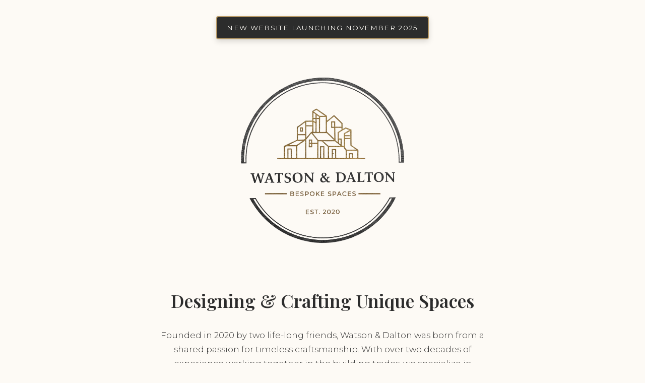

--- FILE ---
content_type: text/html; charset=UTF-8
request_url: https://watsonanddalton.com/
body_size: 2034
content:
<!DOCTYPE html>
<html lang="en">
<head>
    <meta charset="UTF-8">
    <meta name="viewport" content="width=device-width, initial-scale=1.0">
    <title>Watson & Dalton - Bespoke Spaces</title>
    
    <link rel="icon" href="images/wd_favicon.svg" type="image/svg+xml"> <link rel="preconnect" href="https://fonts.googleapis.com">
    <link rel="preconnect" href="https://fonts.gstatic.com" crossorigin>
    <link href="https://fonts.googleapis.com/css2?family=Playfair+Display:wght@600&family=Montserrat:wght@300;400;600&display=swap" rel="stylesheet">
    
    <style>
        /* --- Base & Variables --- */
        :root {
            --color-text-dark: #2c2c2c; /* Inspired by logo outer ring */
            --color-gold: #b99a66;      /* Inspired by logo gold lines */
            --color-bg: #fdfaf5;       /* Off-white, warm paper */
            --font-serif: 'Playfair Display', serif;
            --font-sans: 'Montserrat', sans-serif;
        }

        *, *::before, *::after {
            box-sizing: border-box;
            margin: 0;
            padding: 0;
        }

        html {
            /* Ensures background texture covers the whole page */
            background-color: var(--color-bg);
        }

        body {
            font-family: var(--font-sans);
            color: var(--color-text-dark);
            background-color: var(--color-bg);
            line-height: 1.7;
            display: flex;
            justify-content: center;
            align-items: center;
            min-height: 100vh;
            padding: 2rem;
            
            /* Paper-like texture using a subtle noise SVG */
            /* This is a fixed overlay to create the texture */
            position: relative;
        }
        
        body::before {
            content: "";
            position: fixed;
            top: 0;
            left: 0;
            width: 100%;
            height: 100%;
            z-index: -1;
            opacity: 0.1;
            /* Base64 encoded SVG for noise texture */
            background-image: url('[data-uri]');
        }

        /* --- Layout --- */
        .container {
            max-width: 650px;
            width: 100%;
            text-align: center;
        }

        /* --- Launch Banner (STYLED AS A SIGN) --- */
        .launch-banner {
            display: inline-block; /* Makes background fit the text */
            font-family: var(--font-sans);
            font-weight: 400; /* Adjusted weight for dark bg */
            font-size: 0.85rem;
            color: var(--color-bg); /* Light text on dark sign */
            background-color: var(--color-text-dark); /* Dark sign background */
            text-transform: uppercase;
            letter-spacing: 0.1em;
            margin-bottom: 2.5rem; /* Space before logo */
            padding: 0.6rem 1.2rem;
            border-radius: 4px;
            border: 2px solid var(--color-gold); /* Gold border */
            box-shadow: 0 4px 12px rgba(0, 0, 0, 0.15); /* Subtle shadow for depth */
        }

        /* --- Logo --- */
        .logo-container {
            margin-bottom: 2.5rem;
        }

        .logo {
            width: 100%;
            max-width: 400px; /* Large, as requested */
            height: auto;
        }

        /* --- Typography --- */
        h1 {
            font-family: var(--font-serif);
            font-size: 2.25rem;
            font-weight: 600;
            margin-bottom: 1.5rem;
            color: var(--color-text-dark);
        }

        p {
            font-size: 1.05rem;
            font-weight: 300;
            margin-bottom: 1.5rem;
        }

        .divider {
            border: 0;
            height: 1px;
            width: 100px;
            background: var(--color-gold);
            margin: 2.5rem auto;
        }

        .contact {
            font-size: 1rem;
            font-weight: 400;
            color: #555;
        }

        .contact a {
            color: var(--color-gold);
            text-decoration: none;
            font-weight: 600;
            transition: opacity 0.3s ease;
        }

        .contact a:hover {
            opacity: 0.8;
            text-decoration: underline;
        }

        /* --- Gentle Animations --- */
        @keyframes fadeIn {
            from {
                opacity: 0;
                transform: translateY(15px);
            }
            to {
                opacity: 1;
                transform: translateY(0);
            }
        }

        /* Staggered fade-in for elements */
        .launch-banner {
            animation: fadeIn 1s ease-out;
        }

        .logo {
            animation: fadeIn 1.2s ease-out 0.2s backwards;
        }
        
        h1 {
            animation: fadeIn 1s ease-out 0.6s backwards;
        }

        .about {
            animation: fadeIn 1s ease-out 0.8s backwards;
        }
        
        .divider {
            animation: fadeIn 1s ease-out 1.0s backwards;
        }

        .contact {
            animation: fadeIn 1s ease-out 1.2s backwards;
        }

    </style>
</head>
<body>

    <main class="container">

        <div class="launch-banner">
            New Website Launching November 2025
        </div>
        
        <header class="logo-container">
            <img src="images/wd_logo.svg" alt="Watson & Dalton Bespoke Spaces Logo" class="logo">
        </header>
        
        <section class="content">
            <h1>Designing & Crafting Unique Spaces</h1>
            
            <p class="about">
                Founded in 2020 by two life-long friends, Watson & Dalton was born from a shared passion for timeless craftsmanship. With over two decades of experience working together in the building trades, we specialize in turning your vision into a totally bespoke, one-of-a-kind reality, meticulously crafted to last a lifetime.
            </p>
            
            <hr class="divider">
            
            <p class="contact">
                Get in touch to discuss your project:
                <br>
                <a href="mailto:info@watsonanddalton.com">info@watsonanddalton.com</a>
            </p>
        </section>
        
    </main>
    
</body>
</html>

--- FILE ---
content_type: image/svg+xml
request_url: https://watsonanddalton.com/images/wd_logo.svg
body_size: 255055
content:
<svg xmlns="http://www.w3.org/2000/svg" xmlns:xlink="http://www.w3.org/1999/xlink" width="1024" zoomAndPan="magnify" viewBox="0 0 768 767.999994" height="1024" preserveAspectRatio="xMidYMid meet" version="1.0"><defs><filter x="0%" y="0%" width="100%" height="100%" id="27601c63aa"><feColorMatrix values="0 0 0 0 1 0 0 0 0 1 0 0 0 0 1 0 0 0 1 0" color-interpolation-filters="sRGB"/></filter><filter x="0%" y="0%" width="100%" height="100%" id="90af8d8d13"><feColorMatrix values="0 0 0 0 1 0 0 0 0 1 0 0 0 0 1 0.2126 0.7152 0.0722 0 0" color-interpolation-filters="sRGB"/></filter><clipPath id="a1835c3b0b"><path d="M 68.511719 63.496094 L 699.261719 63.496094 L 699.261719 704.746094 L 68.511719 704.746094 Z M 68.511719 63.496094 " clip-rule="nonzero"/></clipPath><mask id="692126aeaf"><g filter="url(#27601c63aa)"><g filter="url(#90af8d8d13)" transform="matrix(0.978516, 0, 0, 0.978516, -117.571222, -118.239934)"><image x="0" y="0" width="1024" xlink:href="[data-uri]" height="1024" preserveAspectRatio="xMidYMid meet"/></g></g></mask></defs><g clip-path="url(#a1835c3b0b)"><g mask="url(#692126aeaf)"><g transform="matrix(0.978516, 0, 0, 0.978516, -117.571222, -118.239934)"><image x="0" y="0" width="1024" xlink:href="[data-uri]" height="1024" preserveAspectRatio="xMidYMid meet"/></g></g></g></svg>